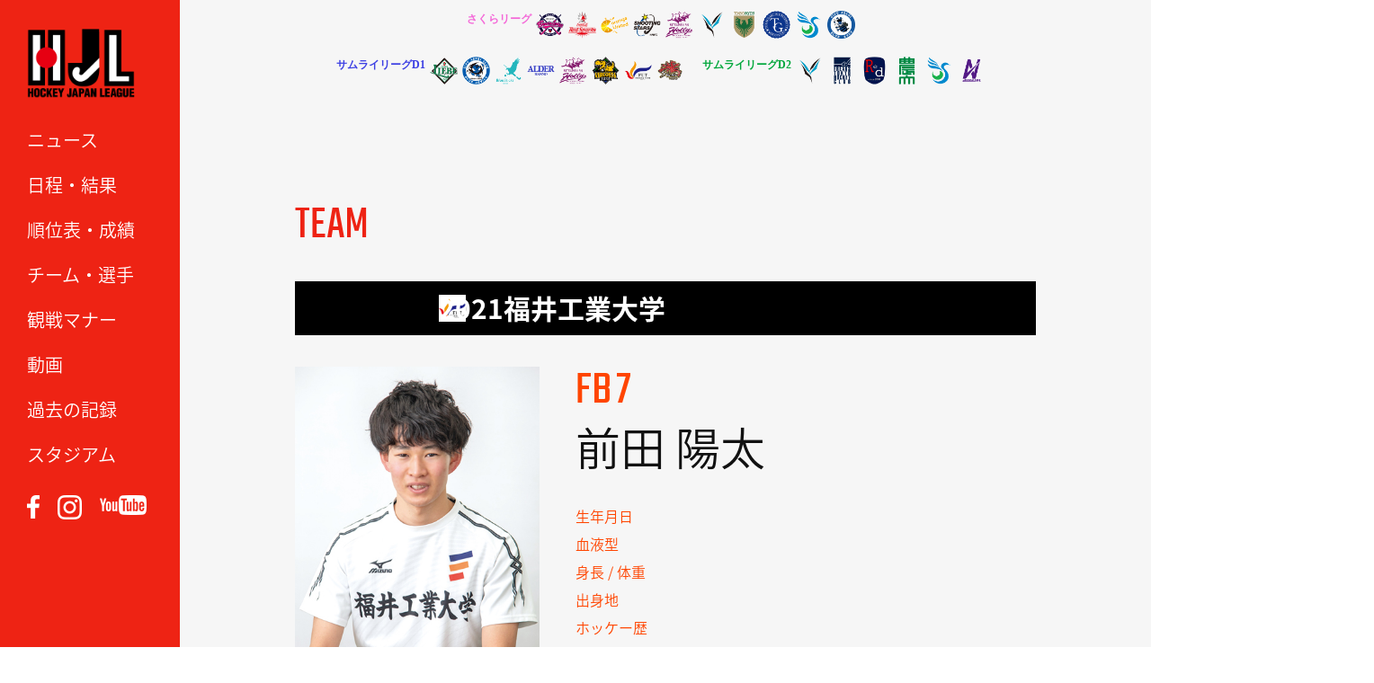

--- FILE ---
content_type: text/html; charset=UTF-8
request_url: https://hjl-hockey.tv/team/2021tenri_w-2/2021_%E5%89%8D%E7%94%B0-%E9%99%BD%E5%A4%AA/
body_size: 28006
content:
<!DOCTYPE html>
<html lang="ja"><head>
<meta charset="UTF-8">
<meta name="description" content="...">
<meta name="keywords" content="ホッケー,ホッケー日本リーグ,hockey,ペナルティーコーナー,PC,ホッケー場,ホッケー競技,H1,H2,女子ホッケー" /> 
<meta name="viewport" content="width=device-width">
<meta http-equiv="content-style-type" content="text/css">
<meta http-equiv="content-script-type" content="text/javascript">
<title>
  2021_前田 陽太 ｜ ホッケー 日本リーグ｜一般社団法人ホッケージャパンリーグ
</title>

	<link rel='dns-prefetch' href='//ajax.googleapis.com' />
<link rel='dns-prefetch' href='//s.w.org' />
		<script type="text/javascript">
			window._wpemojiSettings = {"baseUrl":"https:\/\/s.w.org\/images\/core\/emoji\/2.4\/72x72\/","ext":".png","svgUrl":"https:\/\/s.w.org\/images\/core\/emoji\/2.4\/svg\/","svgExt":".svg","source":{"concatemoji":"https:\/\/hjl-hockey.tv\/wordpress\/wp-includes\/js\/wp-emoji-release.min.js"}};
			!function(a,b,c){function d(a,b){var c=String.fromCharCode;l.clearRect(0,0,k.width,k.height),l.fillText(c.apply(this,a),0,0);var d=k.toDataURL();l.clearRect(0,0,k.width,k.height),l.fillText(c.apply(this,b),0,0);var e=k.toDataURL();return d===e}function e(a){var b;if(!l||!l.fillText)return!1;switch(l.textBaseline="top",l.font="600 32px Arial",a){case"flag":return!(b=d([55356,56826,55356,56819],[55356,56826,8203,55356,56819]))&&(b=d([55356,57332,56128,56423,56128,56418,56128,56421,56128,56430,56128,56423,56128,56447],[55356,57332,8203,56128,56423,8203,56128,56418,8203,56128,56421,8203,56128,56430,8203,56128,56423,8203,56128,56447]),!b);case"emoji":return b=d([55357,56692,8205,9792,65039],[55357,56692,8203,9792,65039]),!b}return!1}function f(a){var c=b.createElement("script");c.src=a,c.defer=c.type="text/javascript",b.getElementsByTagName("head")[0].appendChild(c)}var g,h,i,j,k=b.createElement("canvas"),l=k.getContext&&k.getContext("2d");for(j=Array("flag","emoji"),c.supports={everything:!0,everythingExceptFlag:!0},i=0;i<j.length;i++)c.supports[j[i]]=e(j[i]),c.supports.everything=c.supports.everything&&c.supports[j[i]],"flag"!==j[i]&&(c.supports.everythingExceptFlag=c.supports.everythingExceptFlag&&c.supports[j[i]]);c.supports.everythingExceptFlag=c.supports.everythingExceptFlag&&!c.supports.flag,c.DOMReady=!1,c.readyCallback=function(){c.DOMReady=!0},c.supports.everything||(h=function(){c.readyCallback()},b.addEventListener?(b.addEventListener("DOMContentLoaded",h,!1),a.addEventListener("load",h,!1)):(a.attachEvent("onload",h),b.attachEvent("onreadystatechange",function(){"complete"===b.readyState&&c.readyCallback()})),g=c.source||{},g.concatemoji?f(g.concatemoji):g.wpemoji&&g.twemoji&&(f(g.twemoji),f(g.wpemoji)))}(window,document,window._wpemojiSettings);
		</script>
		<style type="text/css">
img.wp-smiley,
img.emoji {
	display: inline !important;
	border: none !important;
	box-shadow: none !important;
	height: 1em !important;
	width: 1em !important;
	margin: 0 .07em !important;
	vertical-align: -0.1em !important;
	background: none !important;
	padding: 0 !important;
}
</style>
<script type='text/javascript' src='https://ajax.googleapis.com/ajax/libs/jquery/1.7.2/jquery.min.js'></script>
<script type='text/javascript' src='https://hjl-hockey.tv/wordpress/wp-content/plugins/google-analyticator/external-tracking.min.js'></script>
<link rel='https://api.w.org/' href='https://hjl-hockey.tv/wp-json/' />
<link rel="EditURI" type="application/rsd+xml" title="RSD" href="https://hjl-hockey.tv/wordpress/xmlrpc.php?rsd" />
<link rel="wlwmanifest" type="application/wlwmanifest+xml" href="https://hjl-hockey.tv/wordpress/wp-includes/wlwmanifest.xml" /> 
<link rel='prev' title='2021_田野井 雄太郎' href='https://hjl-hockey.tv/team/2021tenri_w-2/2021_%e7%94%b0%e9%87%8e%e4%ba%95-%e9%9b%84%e5%a4%aa%e9%83%8e/' />
<link rel='next' title='2021_齊藤 容' href='https://hjl-hockey.tv/team/2021tenri_w-2/2021_%e9%bd%8a%e8%97%a4-%e5%ae%b9/' />
<link rel="canonical" href="https://hjl-hockey.tv/team/2021tenri_w-2/2021_%e5%89%8d%e7%94%b0-%e9%99%bd%e5%a4%aa/" />
<link rel='shortlink' href='https://hjl-hockey.tv/?p=15986' />
<link rel="alternate" type="application/json+oembed" href="https://hjl-hockey.tv/wp-json/oembed/1.0/embed?url=https%3A%2F%2Fhjl-hockey.tv%2Fteam%2F2021tenri_w-2%2F2021_%25e5%2589%258d%25e7%2594%25b0-%25e9%2599%25bd%25e5%25a4%25aa%2F" />
<link rel="alternate" type="text/xml+oembed" href="https://hjl-hockey.tv/wp-json/oembed/1.0/embed?url=https%3A%2F%2Fhjl-hockey.tv%2Fteam%2F2021tenri_w-2%2F2021_%25e5%2589%258d%25e7%2594%25b0-%25e9%2599%25bd%25e5%25a4%25aa%2F&#038;format=xml" />
<!-- Google Analytics Tracking by Google Analyticator 6.5.5 -->
<script type="text/javascript">
    var analyticsFileTypes = [''];
    var analyticsSnippet = 'disabled';
    var analyticsEventTracking = 'enabled';
</script>
<script type="text/javascript">
	(function(i,s,o,g,r,a,m){i['GoogleAnalyticsObject']=r;i[r]=i[r]||function(){
	(i[r].q=i[r].q||[]).push(arguments)},i[r].l=1*new Date();a=s.createElement(o),
	m=s.getElementsByTagName(o)[0];a.async=1;a.src=g;m.parentNode.insertBefore(a,m)
	})(window,document,'script','//www.google-analytics.com/analytics.js','ga');
	ga('create', 'UA-60450252-5', 'auto');
 
	ga('send', 'pageview');
</script>
    <link rel="stylesheet" href="https://hjl-hockey.tv/wordpress/wp-content/themes/hjl2017/css/sideTAB.css">
    <link rel="stylesheet" href="https://hjl-hockey.tv/wordpress/wp-content/themes/hjl2017/css/slider-pro.css">
    <link rel="shortcut icon" href="https://hjl-hockey.tv/wordpress/wp-content/themes/hjl2017/images/favicon.ico" type="image/vnd.microsoft.icon">
    <link rel="stylesheet" href="https://hjl-hockey.tv/wordpress/wp-content/themes/hjl2017/style.css?1768370566">
    <link rel="stylesheet" href="https://hjl-hockey.tv/wordpress/wp-content/themes/hjl2017/css/responsive.css?1748170877">
    <link rel="stylesheet" href="https://hjl-hockey.tv/wordpress/wp-content/themes/hjl2017/css/nav.css">
	<!--[if lt IE 9]>
	<script src="https://hjl-hockey.tv/wordpress/wp-content/themes/hjl2017/js/html5.js"></script>
	<![endif]-->
  <head prefix="og: https://ogp.me/ns# fb: https://ogp.me/ns/fb# article: https://ogp.me/ns/article#">
<meta property='og:locale' content='ja_JP'>
<meta property='fb:app_id' content='564257440445924'>
<meta property='og:site_name' content='ホッケー 日本リーグ｜一般社団法人ホッケージャパンリーグ'>
<meta property="og:title" content="2021_前田 陽太">
<meta property="og:description" content="">
<meta property="og:url" content="https://hjl-hockey.tv/team/2021tenri_w-2/2021_%e5%89%8d%e7%94%b0-%e9%99%bd%e5%a4%aa/">
<meta property="og:type" content="article">
<meta property="article:publisher" content="https://www.facebook.com/HJL.Hockey.Japan.League/">
<meta property="og:image" content="https://hjl-hockey.tv/wordpress/wp-content/themes/hjl2017/images/ogp.jpg">
<script type="text/javascript" src="https://hjl-hockey.tv/wordpress/wp-content/themes/hjl2017/js/jquery-ui.min.js"></script>
<script type="text/javascript" src="https://hjl-hockey.tv/wordpress/wp-content/themes/hjl2017/js/jquery.ui.core.js"></script>
<script type="text/javascript" src="https://hjl-hockey.tv/wordpress/wp-content/themes/hjl2017/js/jquery.ui.tabs.js"></script>
<script type="text/javascript" src="https://hjl-hockey.tv/wordpress/wp-content/themes/hjl2017/js/jquery.cookie.js"></script>
<script type="text/javascript" src="https://hjl-hockey.tv/wordpress/wp-content/themes/hjl2017/js/jquery.StickyForms.js"></script>
<link rel="stylesheet" type="text/css" href="https://hjl-hockey.tv/wordpress/wp-content/themes/hjl2017/slick/slick.css" media="screen" />
<link rel="stylesheet" type="text/css" href="https://hjl-hockey.tv/wordpress/wp-content/themes/hjl2017/slick/slick-theme.css" media="screen" />
<script src="https://hjl-hockey.tv/wordpress/wp-content/themes/hjl2017/slick/slick.min.js"></script>
<link href="https://fonts.googleapis.com/css?family=Teko" rel="stylesheet">
<link href="https://fonts.googleapis.com/earlyaccess/notosansjapanese.css" rel="stylesheet" />
<link rel ="stylesheet" href="https://cdnjs.cloudflare.com/ajax/libs/font-awesome/6.1.1/css/all.min.css">
<script src="https://hjl-hockey.tv/wordpress/wp-content/themes/hjl2017/js/jquery.scrolldepth.min.js"></script>
<script>
jQuery(function() {
  jQuery.scrollDepth();
});
</script>
<script src="https://hjl-hockey.tv/wordpress/wp-content/themes/hjl2017/js/jquery.sliderPro.min.js"></script>

<script>

$(function() {
    $('.banner_slider').slick({
      dots: true,
      arrows: true,
      speed: 1000,
      slidesToShow: 1,
      centerMode: true,
      variableWidth: true,
      autoplay: true,
      infinite: true,
      pauseOnHover: false,
      responsive: [
        {
          breakpoint: 1024,
          settings: {
            slidesToShow: 3,
            slidesToScroll: 3,
            infinite: true,
            dots: true
          }
        },
        {
          breakpoint: 769,
          settings: {
            centerMode: false,
            variableWidth: false,
            slidesToShow: 1,
            slidesToScroll: 1,
            arrows: false,
          }
        },
      ]
    });
});
$(function() {
    $('#match-list').slick({
      arrows: true,
      speed: 500,
      slidesToShow: 1,
      centerMode: false,
      variableWidth: true,
      autoplay: false,
      infinite: false,
      responsive: [
        {
          breakpoint: 1024,
          settings: {
            slidesToShow: 3,
            slidesToScroll: 3,
            infinite: true,
            dots: true
          }
        },
        {
          breakpoint: 769,
          settings: {
            centerMode: false,
            variableWidth: false,
            slidesToShow: 2,
            slidesToScroll: 2,
          }
        },
      ]
    });
});

$(document).on('mousedown','.bx-wrapper a',function(){
  var $this = $(this),
      myHref = $this.attr('href'),
      myTarget = $this.attr('target');
  if(myTarget === '_blank'){
    window.open(myHref);
  }else{
    window.location.href = myHref;
  }
});
//$(function() {

//    var ua = navigator.userAgent;
//    if (ua.indexOf('iPhone') > 0 || ua.indexOf('iPod') > 0 || ua.indexOf('Android') > 0 && ua.indexOf('Mobile') > 0) {
//        var slidew = 120,
//		var slidec = 2,
//		// スマートフォン用コード
//    } else if (ua.indexOf('iPad') > 0 || ua.indexOf('Android') > 0) {
//        // タブレット用コード
//    } else {
//        // PC用コード
//        var slidew = 280,
//		var slidec = 5,
//    }
	
	
//	var slider = $('#match #match-list').bxSlider({
//		pager: false,
//		slideWidth: 200,
//		minSlides: 8,
//		maxSlides: 8,
//		slindeMargin: 1,
//		speed: 1800,
//		auto: false,
//		controls: true,
//		useCSS: false,
//	});
//});

$(function() {
    $('#navToggle').click(function(){
        $('#sidebar').toggleClass('openNav');
        $('#teamlist').toggleClass('openNav');
    });
});
$(function() {
    $('p.division.women').click(function(){
        $('ul.teamlist.women').toggleClass('open');
        $('ul.teamlist.h1').removeClass('open');
        $('ul.teamlist.h2').removeClass('open');
    });
    $('p.division.h1').click(function(){
        $('ul.teamlist.h1').toggleClass('open');
        $('ul.teamlist.women').removeClass('open');
        $('ul.teamlist.h2').removeClass('open');
    });
    $('p.division.h2').click(function(){
        $('ul.teamlist.h2').toggleClass('open');
        $('ul.teamlist.women').removeClass('open');
        $('ul.teamlist.h1').removeClass('open');
    });
});

jQuery(function(){
   // #で始まるアンカーをクリックした場合に処理
   jQuery('a[href^=#]').click(function() {
      // スクロールの速度
      var speed = 400; // ミリ秒
      // アンカーの値取得
      var href= $(this).attr("href");
      // 移動先を取得
      var target = $(href == "#" || href == "" ? 'html' : href);
      // 移動先を数値で取得
      var position = target.offset().top;
      // スムーススクロール
      jQuery('body,html').animate({scrollTop:position}, speed, 'swing');
      return false;
   });
});

$(function(){
	$("#ui-tab > ul, #ui-tab-rank > ul, #ui-tab-goal > ul").tabs({
//		event: 'mouseover' , fx: {
//			// mouseover切り替え
//			height: 'normal' , opacity: 'toggle' , duration: 'slow' , cookie: 'expires:1'
//		}
		cookie:{
			// store cookie for a day, without, it would be a session cookie
			expires:1
		}
	});
});

$(function() {
 
           $('img').error(function(){
                    //$(this).attr('src', 'https://hjl-hockey.tv/wordpress/wp-content/themes/hjl2017/images/nophoto.jpg');
                    $(this).attr('src', 'https://hjl-hockey.tv/wordpress/wp-content/themes/hjl2017/images/nophoto_400x533.jpg');
                });
                
            });

</script>
<script>
	$(window).scroll(function() {
		h = $(window).height();
		h_sidebar = $('#nav').height() + 91;
		scroll = $(window).scrollTop();
		if ( h < h_sidebar && scroll > 150 ) {
			$('#sidebar').css('height', 'auto');
			$('#sidebar').css('bottom', '0');
		} else {
			$('#sidebar').css('height', '100%');			
		}
	});
	$(window).resize(function() {
		h = $(window).height();
		h_sidebar = $('#nav').height() + 91;
		scroll = $(window).scrollTop();
		if ( h < h_sidebar && scroll > 150 ) {
			$('#sidebar').css('height', 'auto');
			$('#sidebar').css('bottom', '0');
		} else {
			$('#sidebar').css('height', '100%');			
		}
		console.log(h);
		console.log(h_sidebar);
		console.log(scroll);
	});
</script>
<style>
  /*--スライダーの位置とサイズ調整--*/
  .slider{
  width:80%;
  margin:0 auto;
  }
  
  /*-----------height調整----------*/
  .slick-slide { height:auto!important }

  @media screen and (min-width: 769px) {
    .slick-next{ right: 15px !important }
    .slick-prev { left: 15px !important }
    .slick-prev:before, .slick-next:before { font-size: 45px; opacity: 1; }
    #match-list { padding: 0 60px }
    #match-list .slick-next { right: 30px !important }
    #match-list .slick-prev { left: 12px !important }
  }

  .slick-arrow { height: 60px !important; z-index:2!important }

  #match-list li { width: 190px }

  @media screen and (max-width: 768px) {
    .slick-slide img { width: 100% } 
    .slick-next{ right: 12px !important }
    .slick-prev { left: 7px !important }
    .slick-prev:before, .slick-next:before { font-size: 25px; opacity: 1; }
    #match-list { padding: 0 40px }
    #match-list li { margin-bottom: 0 !important; }
  }    
</style>

</head>

<body class="team-template-default single single-team postid-15986">


<div id="sidebar">
    <h1 id="logo"><a href="https://hjl-hockey.tv"><img src="https://hjl-hockey.tv/wordpress/wp-content/themes/hjl2017/images/hjl_logo_300x200.png" width="120" height="80" /></a></h1>

	<div id="navToggle">
		<div><span></span> <span></span> <span></span></div>
	</div>

	<nav id="nav">
		<ul id="nav">
			<li><a href="https://hjl-hockey.tv/news/" class="hvr-sweep-to-right">ニュース</a></li>
			<li><a href="https://hjl-hockey.tv/schedule/" class="hvr-sweep-to-right">日程・結果</a></li>
			<li><a href="https://hjl-hockey.tv/ranking/" class="hvr-sweep-to-right">順位表・成績</a></li>
			<li><a href="https://hjl-hockey.tv/teams/" class="hvr-sweep-to-right">チーム・選手</a></li>
			<li><a href="https://hjl-hockey.tv/manner/" target="_blank" class="hvr-sweep-to-right">観戦マナー</a></li>
			<li><a href="https://hjl-hockey.tv/video/" class="hvr-sweep-to-right">動画</a></li>
			<li><a href="https://hjl-hockey.tv/record/" class="hvr-sweep-to-right">過去の記録</a></li>
			<li><a href="https://hjl-hockey.tv/stadium/" class="hvr-sweep-to-right">スタジアム</a></li>
			<!--<li><a href="https://hjl-hockey.tv/league/" class="hvr-sweep-to-right">リーグ概要</a></li>-->
		</ul>
		<ul id="sns">
			<li><a href="https://www.facebook.com/HJL.Hockey.Japan.League/" target="_blank"><img src="https://hjl-hockey.tv/wordpress/wp-content/themes/hjl2017/images/banner/facebook.png" width="14" /></a></li>
			<li><a href="https://www.instagram.com/hockeyjapanleague/" target="_blank"><img src="https://hjl-hockey.tv/wordpress/wp-content/themes/hjl2017/images/banner/instagram.png" width="27" /></a></li>
			<li><a href="https://www.youtube.com/channel/UCN9SYyG0n-kX-e7eJjtmO-w" target="_blank"><img src="https://hjl-hockey.tv/wordpress/wp-content/themes/hjl2017/images/banner/youtube.png" width="52" /></a></li>
		</ul>
	</nav>


</div><!--sidebar-->
<header>
  <section>
    <div id="teamlist">
   <div class="womens">
    <p class="division women" style="font-family: Noto Sans JP; font-size: 12px; font-weight: bold;">さくらリーグ</p>
    <ul class="teamlist women">
      <li><a href="https://hjl-hockey.tv/teams?teamID=22&teamYear=2025#team-name" target="_blank"><img src="https://hjl-hockey.tv/wordpress/wp-content/themes/hjl2017/images/teamlogo/2025/22.png" alt="ソニーHC BRAVIA Ladies"></a></li>
      <li><a href="https://hjl-hockey.tv/teams?teamID=17&teamYear=2025#team-name" target="_blank"><img src="https://hjl-hockey.tv/wordpress/wp-content/themes/hjl2017/images/teamlogo/2025/17.png" alt="コカ・コーラレッドスパークス"></a></li>
      <li><a href="https://hjl-hockey.tv/teams?teamID=18&teamYear=2025#team-name" target="_blank"><img src="https://hjl-hockey.tv/wordpress/wp-content/themes/hjl2017/images/teamlogo/2025/18.png" alt="グラクソ・スミスクラインOrange United"></a></li>
      <li><a href="https://hjl-hockey.tv/teams?teamID=19&teamYear=2025#team-name" target="_blank"><img src="https://hjl-hockey.tv/wordpress/wp-content/themes/hjl2017/images/teamlogo/2025/19.png" alt="南都銀行SHOOTING STARS"></a></li>
      <li><a href="https://hjl-hockey.tv/teams?teamID=20&teamYear=2025#team-name" target="_blank"><img src="https://hjl-hockey.tv/wordpress/wp-content/themes/hjl2017/images/teamlogo/2025/20.png" alt="立命館ホリーズ"></a></li>
      <li><a href="https://hjl-hockey.tv/teams?teamID=26&teamYear=2025#team-name" target="_blank"><img src="https://hjl-hockey.tv/wordpress/wp-content/themes/hjl2017/images/teamlogo/2025/26.png" alt="山梨学院CROWNING GLORIES"></a></li>
      <li><a href="https://hjl-hockey.tv/teams?teamID=27&teamYear=2025#team-name" target="_blank"><img src="https://hjl-hockey.tv/wordpress/wp-content/themes/hjl2017/images/teamlogo/2025/27.png" alt="東京ヴェルディホッケーチーム"></a></li>
      <li><a href="https://hjl-hockey.tv/teams?teamID=25&teamYear=2025#team-name" target="_blank"><img src="https://hjl-hockey.tv/wordpress/wp-content/themes/hjl2017/images/teamlogo/2025/25.png" alt="東海学院大学"></a></li>
      <li><a href="https://hjl-hockey.tv/teams?teamID=23&teamYear=2025#team-name" target="_blank"><img src="https://hjl-hockey.tv/wordpress/wp-content/themes/hjl2017/images/teamlogo/2025/23.png" alt="駿河台大学 LADYBIRDS"></a></li>
      <li><a href="https://hjl-hockey.tv/teams?teamID=186&teamYear=2025#team-name" target="_blank"><img src="https://hjl-hockey.tv/wordpress/wp-content/themes/hjl2017/images/teamlogo/2025/186.png" alt="GIFU ASAHI BLUE BEES"></a></li>
    </ul>
    </div>
    <div class="mens">
    <p class="division h1" style="font-family: Noto Sans JP; font-size: 12px; font-weight: bold;">サムライリーグD1</p>
    <ul class="teamlist h1">
      <li><a href="https://hjl-hockey.tv/teams?teamID=8&teamYear=2025#team-name" target="_blank"><img src="https://hjl-hockey.tv/wordpress/wp-content/themes/hjl2017/images/teamlogo/2025/8.png" alt="LIEBE 栃木"></a></li>
      <li><a href="https://hjl-hockey.tv/teams?teamID=6&teamYear=2025#team-name" target="_blank"><img src="https://hjl-hockey.tv/wordpress/wp-content/themes/hjl2017/images/teamlogo/2025/6.png" alt="岐阜朝日クラブ"></a></li>
      <li><a href="https://hjl-hockey.tv/teams?teamID=13&teamYear=2025#team-name" target="_blank"><img src="https://hjl-hockey.tv/wordpress/wp-content/themes/hjl2017/images/teamlogo/2025/13.png" alt="BlueSticks SHIGA"></a></li>
      <li><a href="https://hjl-hockey.tv/teams?teamID=2&teamYear=2025#team-name" target="_blank"><img src="https://hjl-hockey.tv/wordpress/wp-content/themes/hjl2017/images/teamlogo/2025/2.png" alt="ALDER飯能"></a></li>
      <li><a href="https://hjl-hockey.tv/teams?teamID=11&teamYear=2025#team-name" target="_blank"><img src="https://hjl-hockey.tv/wordpress/wp-content/themes/hjl2017/images/teamlogo/2025/11.png" alt="立命館ホリーズ"></a></li>
      <li><a href="https://hjl-hockey.tv/teams?teamID=4&teamYear=2025#team-name" target="_blank"><img src="https://hjl-hockey.tv/wordpress/wp-content/themes/hjl2017/images/teamlogo/2025/4.png" alt="ヴェルコスタ福井"></a></li>
      <li><a href="https://hjl-hockey.tv/teams?teamID=5&teamYear=2025#team-name" target="_blank"><img src="https://hjl-hockey.tv/wordpress/wp-content/themes/hjl2017/images/teamlogo/2025/5.png" alt="福井工業大学"></a></li>
      <li><a href="https://hjl-hockey.tv/teams?teamID=12&teamYear=2025#team-name" target="_blank"><img src="https://hjl-hockey.tv/wordpress/wp-content/themes/hjl2017/images/teamlogo/2025/12.png" alt="Selrio島根"></a></li>
     </ul>
    <p class="division h2" style="font-family: Noto Sans JP; color: #00a73b; font-size: 12px; font-weight: bold;">サムライリーグD2</p>
     <ul class="teamlist h2">
      <li><a href="https://hjl-hockey.tv/teams?teamID=16&teamYear=2025#team-name" target="_blank"><img src="https://hjl-hockey.tv/wordpress/wp-content/themes/hjl2017/images/teamlogo/2025/16.png" alt="山梨学院OCTOBER EAGLES"></a></li>
      <li><a href="https://hjl-hockey.tv/teams?teamID=28&teamYear=2025#team-name" target="_blank"><img src="https://hjl-hockey.tv/wordpress/wp-content/themes/hjl2017/images/teamlogo/2025/28.png" alt="フリークス東京"></a></li>
      <li><a href="https://hjl-hockey.tv/teams?teamID=10&teamYear=2025#team-name" target="_blank"><img src="https://hjl-hockey.tv/wordpress/wp-content/themes/hjl2017/images/teamlogo/2025/10.png" alt="小矢部RED OX"></a></li>
      <li><a href="https://hjl-hockey.tv/teams?teamID=9&teamYear=2025#team-name" target="_blank"><img src="https://hjl-hockey.tv/wordpress/wp-content/themes/hjl2017/images/teamlogo/2025/9.png" alt="東京農業大学"></a></li>
      <li><a href="https://hjl-hockey.tv/teams?teamID=14&teamYear=2025#team-name" target="_blank"><img src="https://hjl-hockey.tv/wordpress/wp-content/themes/hjl2017/images/teamlogo/2025/14.png" alt="駿河台大学"></a></li>
      <li><a href="https://hjl-hockey.tv/teams?teamID=187&teamYear=2025#team-name" target="_blank"><img src="https://hjl-hockey.tv/wordpress/wp-content/themes/hjl2017/images/teamlogo/2025/187.png" alt="アルカディア奈良"></a></li>
    </ul>
    </div>
   </div>
                
  </section>
</header>
<div id="wrap" class="clearfix">




<div id="content" class="team clearfix gsk">


	    

    	  
	<h3>TEAM</h3>

    <div id="team-name" class="fukuitech">
	<p>2021福井工業大学</p>
  </div>
	
  <div id="profile">
    <img src="https://hjl-hockey.tv/wordpress/wp-content/themes/hjl2017/images/players/2021/t20/2021_t20_p07.jpg">
	<p class="position teamcolor">FB<span class="number teamcolor">7</span></p>
	<p class="name"><span class="jp">前田 陽太</span><span class="en"></span></p>
	
	<ul>
		<li><span class="title teamcolor">生年月日</span><span class="txt"></span></li>
		<li><span class="title teamcolor">血液型</span><span class="txt"></span></li>
		<li><span class="title teamcolor">身長 / 体重</span><span class="txt"></span></li>
		<li><span class="title teamcolor">出身地</span><span class="txt"></span></li>
		<li><span class="title teamcolor">ホッケー歴</span><span class="txt"></span></li>
		<li><span class="title teamcolor">出身校</span><span class="txt"></span></li>
		<li><span class="title teamcolor">所属</span><span class="txt"></span></li>
			</ul>	
  </div>
    
		



	  
     <div class="linknav"><span class="back"><a href="https://hjl-hockey.tv/?post_type=team&p=15885">back</a></span></div>


	
</div>  


</div><!--wrap -->

<footer>
	<div class="wrap">
		<ul>
    		<li><a href="https://hjl-hockey.tv/league/">HJLについて</a></li>
    		<li><a href="https://hjl-hockey.tv/policy/">プライバシーポリシー</a></li>
    		<li><a href="https://hjl-hockey.tv/terms/">利用規約</a></li>
    		<li><a href="https://hjl-hockey.tv/contact/">お問い合わせ</a></li>
			<li><a href="https://hjl-hockey.tv/media/">取材申込・取材申請</a></li>
			<li><a href="https://hjl-hockey.tv/use-movie/">映像・写真利用申請</a></li>
		</ul>
<!-- 2018.3.31END -->
<!--
	  		<span class="sponsor_text">＜オフィシャルスポンサー＞</span>
	  		<span class="img3"><a href="https://www.cerespo.co.jp/" target="_blank"><img src="https://hjl-hockey.tv/wordpress/wp-content/uploads/2017/11/cerespo_logo.jpg" width="245"></a></span>
-->
		<div id="footer-img">
  			<span class="img1"><a href="https://www.toto-growing.com/" target="_blank"><img src="https://hjl-hockey.tv/wordpress/wp-content/themes/hjl2017/images/banner/hp_banner_totokuji_yoko.png" width="245"></a></span>
  			<span class="img1"><a href="https://www.jpnsport.go.jp/sinko/josei/kyouka/tabid/96/Default.aspx" target="_blank"><img src="https://hjl-hockey.tv/wordpress/wp-content/themes/hjl2017/images/banner/symbolmarkd.jpg" width="245"></a></span>
	  		<span class="img2"><a href="http://japantopleague.jp/" target="_blank"><img src="https://hjl-hockey.tv/wordpress/wp-content/themes/hjl2017/images/banner/banner_jtl.jpg" width="184"></a></span>
    </div>
		<p class="txt">一般社団法人ホッケージャパンリーグ<br>〒160-0013 東京都新宿区霞ヶ丘町4番2号 JAPAN SPORT OLYMPIC SQUARE 502号室<br>TEL 03-6822-1168</p>
 	</div>

	<div class="copyright"><p>Copyright &copy; 2016 Hockey Japan League Organization</p></div>


<!--チケット販売バナー
  <div class="fixed_footer"><a href="https://teket.jp/g/aavjarf870" target="_blank"><img class="pc" src="https://hjl-hockey.tv/wordpress/wp-content/uploads/2017/11/fixbnr_pc.jpg"><img class="sp" src="https://hjl-hockey.tv/wordpress/wp-content/uploads/2017/11/fixbnr_sp.jpg"></a></div>
 -->

</footer>

<script>
$(function() {
	//クリックしたときのファンクションをまとめて指定
	$('.tab li').click(function() {

		//.index()を使いクリックされたタブが何番目かを調べ、
		//indexという変数に代入します。
		var index = $('.tab li').index(this);

		//コンテンツを一度すべて非表示にし、
		$('.content li').css('display','none');

		//クリックされたタブと同じ順番のコンテンツを表示します。
		$('.content li').eq(index).css('display','block');

		//一度タブについているクラスselectを消し、
		$('.tab li').removeClass('select');

		//クリックされたタブのみにクラスselectをつけます。
		$(this).addClass('select')
	});
});

$(function() {
	var topBtn = $('#page-top');	
	topBtn.hide();
	$(window).scroll(function () {
		if ($(this).scrollTop() > 100) {
			topBtn.fadeIn();
		} else {
			topBtn.fadeOut();
		}
	});
	//スクロールしてトップ
    topBtn.click(function () {
		$('body,html').animate({
			scrollTop: 0
		}, 500);
		return false;
    });
});

jQuery(function(){
	jQuery('.tabbox:first').show();
	jQuery('#tab li:first').addClass('active');
	jQuery('#tab li').click(function() {
		jQuery('#tab li').removeClass('active');
		jQuery(this).addClass('active');
		jQuery('.tabbox').hide();
		jQuery(jQuery(this).find('a').attr('href')).fadeIn();
		return false;
	});
});
</script>

<script type='text/javascript' src='https://hjl-hockey.tv/wordpress/wp-includes/js/wp-embed.min.js'></script>

</body>
</html>
